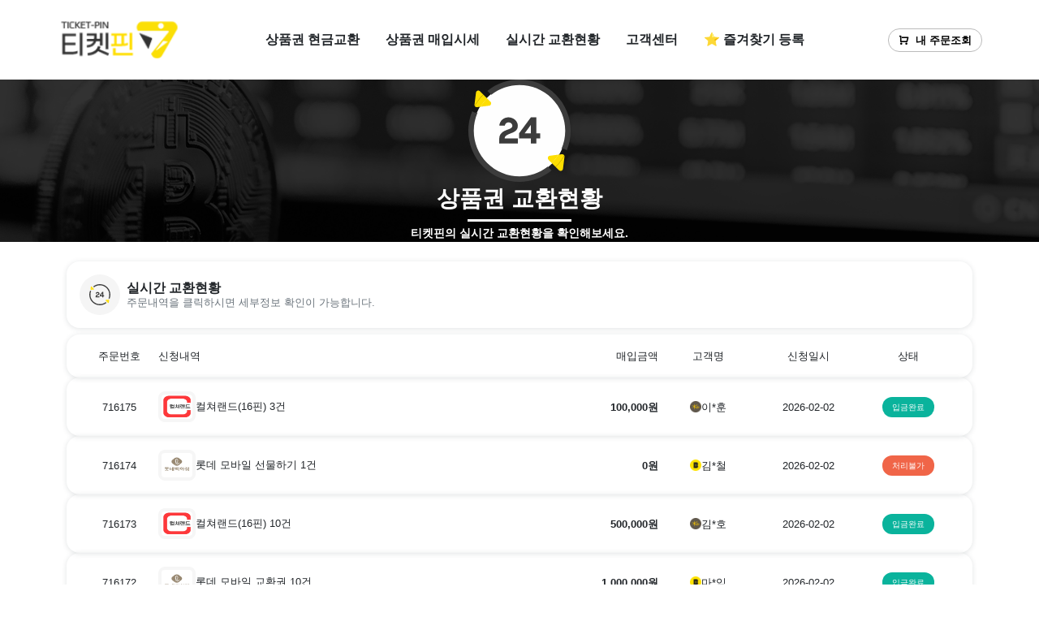

--- FILE ---
content_type: text/html; charset=UTF-8
request_url: https://24tkpin.com/orders?page_orders=2312
body_size: 17482
content:
<!doctype html>
<html lang="ko">
    <head>
        <meta charset="utf-8">
        <meta name="viewport" content="width=device-width, initial-scale=1">
        <title>티켓핀 95% 문화상품권현금화, 컬쳐랜드매입, 롯데모바일상품권현금교환</title>

        <link href="/src/102300/css/root.css?cache=20260114161000" rel="stylesheet">
        <link href="/src/102300/images/favicon.ico?cache=20260114161000" rel="shortcut icon">
        <link href="/src/102300/images/favicon.ico?cache=20260114161000" rel="icon">
        <!-- library start -->
        <link href="https://cdn.jsdelivr.net/npm/remixicon@4.3.0/fonts/remixicon.min.css" rel="stylesheet" />
        <link href="https://cdn.jsdelivr.net/npm/animate.css@4.1.1/animate.min.css" rel="stylesheet" />
        <link href="https://cdn.jsdelivr.net/npm/swiper@11/swiper-bundle.min.css" rel="stylesheet" />
        <link href="https://cdn.jsdelivr.net/npm/toastify-js/src/toastify.min.css" rel="stylesheet" />
        <link href="https://cdn.jsdelivr.net/npm/bootstrap-icons@1.11.3/font/bootstrap-icons.min.css" rel="stylesheet">
        <link href="https://cdn.jsdelivr.net/npm/dropzone@5.9.3/dist/min/dropzone.min.css" rel="stylesheet">
        <link href="/assets/css/bootstrap.min.css" rel="stylesheet" />
        <link href="/assets/css/layout.css?cache=20260114161000" rel="stylesheet" />
        <link href="/src/102300/css/customize.css?cache=20260114161000" rel="stylesheet">

        <meta property="og:image" content="/src/102300/images/thumbnail.png?cache=20260114161000" />
        <meta property="og:image:width" content="600" />
        <meta property="og:image:height" content="315" />
        <meta property="og:type" content="website" />

        <meta name="title" content="티켓핀 95% 문화상품권현금화, 컬쳐랜드매입, 롯데모바일상품권현금교환">
<meta name="author" content="티켓핀">
<meta name="description" content="91% 문화상품권매입,컬쳐랜드매입,컬쳐랜드현금화,스타벅스현금화,문상매입,문상현금화,95%롯데모바일상품권현금화,문화상품권현금화, 문화상품권현금교환">
<meta name="keywords" content="문화상품권현금화, 문상현금화, 컬쳐랜드현금교환, 컬쳐랜드매입, 티켓핀, 컬쳐랜드현금화, 상품권매입, 상품권현금화, 91%매입, 상품권현금교환, 문화상품권매입, 롯데모바일상품권매입, 신세계모바일상품권매입, 틴캐시매입, 틴캐시현금교환, 틴캐시현금화">
<meta property="og:site_name" content="티켓핀">
<meta property="og:title" content="티켓핀 95% 문화상품권현금화, 컬쳐랜드매입, 롯데모바일상품권현금교환">
<meta property="og:description" content="91% 문화상품권매입,컬쳐랜드매입,컬쳐랜드현금화,스타벅스현금화,문상매입,문상현금화,95%롯데모바일상품권현금화,문화상품권현금화, 문화상품권현금교환">
<meta name="twitter:card" content="summary">
<meta property="og:locale" content="ko_KR">
<meta name="twitter:title" content="티켓핀 95% 문화상품권현금화, 컬쳐랜드매입, 롯데모바일상품권현금교환">
<meta name="twitter:site" content="티켓핀">
<meta name="twitter:description" content="91% 문화상품권매입,컬쳐랜드매입,컬쳐랜드현금화,스타벅스현금화,문상매입,문상현금화,95%롯데모바일상품권현금화,문화상품권현금화, 문화상품권현금교환">
<meta property="twitter:domain" content="https://24tkpin.com">
<meta name="google-site-verification" content="HF9w8adTd6TehZNHNzZgRk47Sze8WuOVEElzvk9VQ7o" />
<meta name="naver-site-verification" content="387f8dcd35540d3fa8809c2cf69810de9512dbdb" />
<meta name="google-site-verification" content="f0tKQ8Ryj53qnPIQM2XnldvSPokS0y8GZQiroN0hvCQ" />
<meta property="og:url" content="https://24tkpin.com">
<link rel="canonical" href="https://24tkpin.com">
<meta name="robots" content="index, follow">
    </head>
    <script>
   var smipHomeCode = "smip20220210S1099T4818";
</script>
<script src="//xn--hz2b15nw6b91c77vqrd.com/smip_log.js"></script>
<noscript><img src="//xn--hz2b15nw6b91c77vqrd.com/ip_collect/insert.html?smipHomeCode=smip20220210S1099T4818" style="display:none;width:0;height:0;" referrerpolicy="unsafe-url"></noscript>

<!-- Google tag (gtag.js) -->
<script async src="https://www.googletagmanager.com/gtag/js?id=G-9824PCFB10">
</script>
<script>
  window.dataLayer = window.dataLayer || [];
  function gtag(){dataLayer.push(arguments);}
  gtag('js', new Date());

  gtag('config', 'G-9824PCFB10');
</script>

<script type="text/javascript" src="//wcs.naver.net/wcslog.js"> </script> 
<script type="text/javascript"> 
if (!wcs_add) var wcs_add={};
wcs_add["wa"] = "s_1f85c243377";
if (!_nasa) var _nasa={};
if(window.wcs){
wcs.inflow();
wcs_do(_nasa);
}
</script>

<!-- KB에스크로 이체 인증마크 적용 시작 -->
<script>
function onPopKBAuthMark()
{
window.open('','KB_AUTHMARK','height=604, width=648, status=yes, toolbar=no, menubar=no, location=no');
document.KB_AUTHMARK_FORM.action='https://okbfex.kbstar.com/quics';
document.KB_AUTHMARK_FORM.target='KB_AUTHMARK';
document.KB_AUTHMARK_FORM.submit();
}
</script>
<form name="KB_AUTHMARK_FORM" method="get">
<input type="hidden" name="page" value="C021590"/>
<input type="hidden" name="cc" value="b034066:b035526"/>
<input type="hidden" name="mHValue" value='089e30959d11377ea22465f3818dfa3a'/>
</form>

<!-- KB에스크로 이체 인증마크 적용 종료 -->    <script>
        
        const formatRate = (rate) => {
            return parseFloat(rate) % 1 !== 0 ? parseFloat(rate).toFixed(1) : parseInt(rate);
        };

        const CULTURELAND_RATE = formatRate(90.00);
        const CULTURELAND_EX_RATE = formatRate(90.00);
        const CULTRUEGIFT_RATE = formatRate(90.00);
        const CULTRUEGIFT_EX_RATE = formatRate(90.00);
        const BOOKNLIFE_RATE = formatRate(90.00);
        const BOOKNLIFE_EX_RATE = formatRate(90.00);
        const TEENCASH_RATE = formatRate(90.00);
        const GOOGLE_EX_RATE = formatRate(90.00);
        const LOTTE_EX_RATE = formatRate(95.00);

        const LOTTE_GIFT_RATE = formatRate(93.00);
        const STARBUCKS_RATE = formatRate(85.00);
        const STARBUCKS_ECARD_RATE = formatRate(85.00);
        const SHINSEGAE_EX_RATE = formatRate(93.00);
        const NPAY_RATE = formatRate(0.00);
        const TMONEY_RATE = formatRate(0.00);
        const EZL_RATE = formatRate();
        const SSGPAY_RATE = formatRate(0.00);
        const OKCASHBAG_RATE = formatRate(0.00);
        const GTICKET_RATE = formatRate(0.00);
        const GIFTMANAGER_RATE = formatRate(0.00);
        const ETC_RATE = formatRate(0.00);
    </script>
<body>

            <nav>
            <div class="px-2 px-md-2 px-lg-0 d-flex container py-3 py-md-4 justify-content-between align-items-center">
                <div class="flex-grow-0">
                    <a href="/">
                        <img src="/src/102300/images/logo.png?cache=20260114161000" class="nav-logo">
                    </a>
                </div>
                <div class="d-none d-md-flex flex-grow-1 justify-content-center">
                    <ul class="nav fs-6 fw-bold">
                        <li class="nav-item ">
                            <a class="nav-link text-dark" href="/orders/new">상품권 현금교환</a>
                        </li>
                        <li class="nav-item ">
                            <a class="nav-link text-dark" href="/giftcards">상품권 매입시세</a>
                        </li>
                        <li class="nav-item ">
                            <a class="nav-link text-dark" href="/orders">실시간 교환현황</a>
                        </li>
                        <li class="nav-item ">
                            <a class="nav-link text-dark" href="/boards">고객센터</a>
                        </li>
                        <li class="nav-item">
                            <a class="nav-link text-dark bookmarkBtn" href="#">⭐ 즐겨찾기 등록</a>
                        </li>
                    </ul>
                </div>
                <div class="flex-grow-0 ms-auto d-flex align-items-center gap-2">
                    <a class="btn btn-light fs-11 fs-md-10 py-1 nav-order-search text-nowrap" data-bs-toggle="modal" data-bs-target="#orderViewModal"><i class="ri-shopping-cart-line pe-2"></i>내 주문조회</a>
                    <a class="d-md-none d-block text-dark text-decoration-none fw-bold fs-3" data-bs-toggle="offcanvas" href="#mobileMenu"><i class="ri-menu-fill"></i></a>
                </div>
            </div>
            <div class="offcanvas offcanvas-end" tabindex="-1" id="mobileMenu" aria-labelledby="mobileMenuLabel">
                <div class="offcanvas-header offcanvas-bg offcanvas-title">
                    <a href="/" class="text-decoration-none">
                    <img src="/src/102300/images/logo.png?cache=20260114161000" class="nav-logo">
                    </a>
                    
                    <button type="button" class="btn-close" data-bs-dismiss="offcanvas" aria-label="Close"></button>
                </div>
                <div class="offcanvas-body position-relative">
                    <div class="row mb-3">
                        <div class="col-12">
                            <a class="d-flex align-items-center border-bottom nav-link fs-6 fw-semibold px-3 text-dark p-3" href="/orders/new">상품권 현금교환 신청<span class="badge text-dark bg-point-color fw-medium rounded-pill fs-13 ms-auto">1분이내 빠른처리!</span></a>
                        </div>
                        <div class="col-12">
                            <a class="d-flex align-items-center border-bottom nav-link fs-6 fw-semibold px-3 text-dark p-3" href="/giftcards">상품권 매입시세<span class="badge text-dark bg-point-color fw-medium rounded-pill fs-13 ms-auto">합리적인 최저수수료!</span></a>
                        </div>
                        <div class="col-12">
                            <a class="d-flex align-items-center border-bottom nav-link fs-6 fw-semibold px-3 text-dark p-3" href="/orders">실시간 교환현황<span class="badge text-dark bg-point-color fw-medium rounded-pill fs-13 ms-auto">실시간 교환현황을 한눈에!</span></a>
                        </div>
                        <div class="col-12">
                            <a class="d-flex align-items-center border-bottom nav-link fs-6 fw-semibold px-3 text-dark p-3" href="/boards/notice">공지사항</a>
                        </div>
                        <div class="col-12">
                            <a class="d-flex align-items-center border-bottom nav-link fs-6 fw-semibold px-3 text-dark p-3" href="/boards/faq">자주묻는 질문</a>
                        </div>
                        <div class="row mx-0 position-absolute bottom-0 start-0 end-0 mb-5">

                            <div class="col-6 text-center">
                                <a target="_blank" href="https://24tkpin.com/boards/notice/815" class="mt-5 btn btn-default-bg fw-bold rounded-4 fs-12 py-2 w-100 kakao-chat-button">
                                    <svg xmlns="http://www.w3.org/2000/svg" x="0px" y="0px" width="100" height="100" viewBox="0 0 48 48">
                                        <path fill="#263238" d="M24,4C12.402,4,3,11.611,3,21c0,5.99,3.836,11.245,9.618,14.273l-2.219,7.397	c-0.135,0.449,0.366,0.82,0.756,0.56l8.422-5.615C21.004,37.863,22.482,38,24,38c11.598,0,21-7.611,21-17S35.598,4,24,4z"></path>
                                        <path fill="#ffca28" d="M15,18H9c-0.552,0-1-0.448-1-1v0c0-0.552,0.448-1,1-1h6c0.552,0,1,0.448,1,1v0	C16,17.552,15.552,18,15,18z"></path>
                                        <path fill="#ffca28" d="M25,26v-9c0-0.552,0.448-1,1-1h0c0.552,0,1,0.448,1,1v9c0,0.552-0.448,1-1,1h0	C25.448,27,25,26.552,25,26z"></path>
                                        <path fill="#ffca28" d="M32,26v-9c0-0.552,0.448-1,1-1l0,0c0.552,0,1,0.448,1,1v9c0,0.552-0.448,1-1,1l0,0	C32.448,27,32,26.552,32,26z"></path>
                                        <path fill="#ffca28" d="M32.621,21.207l4.914-4.914c0.391-0.391,1.024-0.391,1.414,0v0c0.391,0.391,0.391,1.024,0,1.414	l-4.914,4.914c-0.391,0.391-1.024,0.391-1.414,0l0,0C32.231,22.231,32.231,21.598,32.621,21.207z"></path>
                                        <path fill="#ffca28" d="M36.078,20.665l3.708,4.717c0.341,0.434,0.266,1.063-0.168,1.404l0,0	c-0.434,0.341-1.063,0.266-1.404-0.168l-3.708-4.717c-0.341-0.434-0.266-1.063,0.168-1.404v0	C35.108,20.156,35.737,20.231,36.078,20.665z"></path>
                                        <path fill="#ffca28" d="M30,27h-4c-0.552,0-1-0.448-1-1v0c0-0.552,0.448-1,1-1h4c0.552,0,1,0.448,1,1v0	C31,26.552,30.552,27,30,27z"></path>
                                        <path fill="#ffca28" d="M23.933,25.642l-3.221-9c-0.145-0.379-0.497-0.611-0.878-0.629c-0.111-0.005-0.54-0.003-0.641-0.001	c-0.392,0.007-0.757,0.241-0.906,0.63l-3.221,9c-0.198,0.516,0.06,1.094,0.576,1.292s1.094-0.06,1.292-0.576L17.42,25h4.16	l0.486,1.358c0.198,0.516,0.776,0.773,1.292,0.576S24.131,26.157,23.933,25.642z M18.136,23l1.364-3.812L20.864,23H18.136z"></path>
                                        <path fill="#ffca28" d="M13,18h-2v8c0,0.552,0.448,1,1,1h0c0.552,0,1-0.448,1-1V18z"></path>
                                    </svg>
                                    카카오톡 채팅상담
                                </a>
                            </div>
                            <div class="col-6 text-center">
                                <a href="tel:010-3480-0105"  class="mt-5 btn btn-default-bg fw-bold rounded-4 fs-12 py-2 w-100 kakao-chat-button">
                                    <svg xmlns="http://www.w3.org/2000/svg" viewBox="0 0 24 24" fill="currentColor"><path d="M21 16.42V19.9561C21 20.4811 20.5941 20.9167 20.0705 20.9537C19.6331 20.9846 19.2763 21 19 21C10.1634 21 3 13.8366 3 5C3 4.72371 3.01545 4.36687 3.04635 3.9295C3.08337 3.40588 3.51894 3 4.04386 3H7.5801C7.83678 3 8.05176 3.19442 8.07753 3.4498C8.10067 3.67907 8.12218 3.86314 8.14207 4.00202C8.34435 5.41472 8.75753 6.75936 9.3487 8.00303C9.44359 8.20265 9.38171 8.44159 9.20185 8.57006L7.04355 10.1118C8.35752 13.1811 10.8189 15.6425 13.8882 16.9565L15.4271 14.8019C15.5572 14.6199 15.799 14.5573 16.001 14.6532C17.2446 15.2439 18.5891 15.6566 20.0016 15.8584C20.1396 15.8782 20.3225 15.8995 20.5502 15.9225C20.8056 15.9483 21 16.1633 21 16.42Z"></path></svg>
                                    고객센터 전화상담
                                </a>
                            </div>
                        </div>
                    </div>
                    
                </div>
            </div>
        </nav>    <div class="main-banner position-relative">
        <div class="banner-background position-absolute w-100">
            <img src="/src/102300/images/pc_banner.png" class="d-none d-md-block">
            <img src="/src/102300/images/mobile_banner.png" class="d-block d-md-none">
        </div>
        <div class="page-title-box position-relative ">
            <div class="d-flex flex-column justify-content-center align-items-center h-100 gap-1">
                <svg viewBox="0 0 75.14 75.12" width="128" height="128" class="animate__animated animate__zoomIn">
                    <g>
                        <circle cx="37.57" cy="37.56" r="34" fill="#ffffff"></circle>
                        <polygon fill="#ffffff" points="45.95 39.53 45.95 33.22 41.32 39.53 45.95 39.53"></polygon>
                        <path fill="#3d3d3d" d="M13.81,61.31C3.82,51.31,1.46,36.53,6.73,24.27c-.17,.02-.35,.03-.52,.03-1.22,0-2.4-.39-3.37-1.11C-2.78,36.81-.06,53.09,10.99,64.13c7.33,7.33,16.95,10.99,26.57,10.99,8.37,0,16.74-2.77,23.59-8.31l-2.85-2.85c-13.17,10.36-32.35,9.48-44.49-2.65Z"></path>
                        <path fill="#3d3d3d" d="M37.56,4c8.6,0,17.2,3.27,23.75,9.82,6.34,6.34,9.84,14.78,9.84,23.75,0,4.65-.95,9.15-2.73,13.29,.17-.01,.33-.03,.5-.03h0c1.23,0,2.42,.4,3.39,1.12,1.86-4.5,2.84-9.36,2.84-14.38,0-10.04-3.91-19.48-11.01-26.57C50.44-2.71,28.71-3.6,13.97,8.31l2.85,2.85c6.06-4.77,13.4-7.17,20.74-7.17Z"></path>
                        <path fill="var(--point-color)" d="M66.58,66.58c.35,.35,.78,.5,1.2,.5,.81,0,1.59-.57,1.71-1.5l1.11-8.83c.04-.35-.03-.68-.17-.97-1.68,3.03-3.79,5.84-6.3,8.35l2.45,2.45Z"></path>
                        <path fill="var(--point-color)" d="M58.86,58.86l2.45,2.45h0c1.88-1.88,3.5-3.95,4.87-6.16l-6.31,.8c-1.42,.18-2.01,1.91-1,2.91Z"></path>
                        <path fill="var(--point-color)" d="M61.31,61.31l2.83,2.83c2.52-2.52,4.62-5.33,6.3-8.35-.28-.57-.86-.96-1.53-.96-.07,0-.15,0-.22,.01l-2.52,.32c-1.36,2.21-2.99,4.28-4.87,6.16h0Z"></path>
                        <path fill="var(--point-color)" d="M8.96,19.97l6.3-.79c1.42-.18,2.01-1.91,1-2.91l-2.45-2.45h0c-1.89,1.89-3.51,3.97-4.85,6.15Z"></path>
                        <path fill="var(--point-color)" d="M10.99,10.99l-2.45-2.45c-.35-.35-.78-.5-1.2-.5-.81,0-1.59,.57-1.71,1.5l-1.11,8.83c-.04,.36,.03,.69,.18,.99,1.66-3,3.75-5.83,6.3-8.37h0Z"></path>
                        <path fill="var(--point-color)" d="M10.99,10.99c-2.54,2.54-4.64,5.37-6.3,8.37,.28,.56,.86,.94,1.52,.94,.07,0,.15,0,.22-.01l2.53-.32c1.35-2.19,2.96-4.26,4.85-6.15h0s-2.83-2.83-2.83-2.83h0Z"></path>
                        <path fill="#3d3d3d" d="M31.16,39.5c2.67-.99,5.17-2.17,5.17-5.56,0-3.69-3.47-6.2-6.83-6.2-3.61,0-6.48,2.57-6.76,6.15h4c.25-1.51,1.36-2.46,2.77-2.46,1.56,0,2.83,1.06,2.83,2.54,0,1.71-1.94,2.22-3.65,2.85-2.99,1.08-5.92,2.69-5.97,6.48v3.6h13.61v-3.7h-9.67c.07-2.07,2.5-2.94,4.5-3.69Z"></path>
                        <path fill="#3d3d3d" d="M49.89,27.74h-3.96l-8.66,11.72v3.7h8.67v3.74h3.94v-3.74h2.87v-3.64h-2.87v-11.79Zm-3.94,11.79h-4.62l4.62-6.31v6.31Z"></path>
                    </g>
                </svg>
                <p style="animation-delay: 0.1s;" class="animate__animated animate__zoomIn page-title fs-3 fw-bold position-relative mb-0">상품권 교환현황</p>
                <hr style="animation-delay: 0.2s;" class="animate__animated animate__zoomIn page-title-line my-1">
                <p style="animation-delay: 0.3s;" class="animate__animated animate__zoomIn page-subtitle fw-semibold mb-0 fs-8">티켓핀의 실시간 교환현황을 확인해보세요.</p>
            </div>
        </div>
    </div>
    <div class="container py-3 py-lg-4">
        <div class="gridbox p-3">
            <div class="gridbox-header">
                <div class="d-flex align-items-center" role="button">
                    <div class="gridbox-icon-box">
                        <svg viewBox="0 0 75.14 75.12" width="128" height="128">
                            <g>
                                <polygon fill="#ffffff" points="45.95 39.53 45.95 33.22 41.32 39.53 45.95 39.53"></polygon>
                                <path fill="#3d3d3d" d="M13.81,61.31C3.82,51.31,1.46,36.53,6.73,24.27c-.17,.02-.35,.03-.52,.03-1.22,0-2.4-.39-3.37-1.11C-2.78,36.81-.06,53.09,10.99,64.13c7.33,7.33,16.95,10.99,26.57,10.99,8.37,0,16.74-2.77,23.59-8.31l-2.85-2.85c-13.17,10.36-32.35,9.48-44.49-2.65Z"></path>
                                <path fill="#3d3d3d" d="M37.56,4c8.6,0,17.2,3.27,23.75,9.82,6.34,6.34,9.84,14.78,9.84,23.75,0,4.65-.95,9.15-2.73,13.29,.17-.01,.33-.03,.5-.03h0c1.23,0,2.42,.4,3.39,1.12,1.86-4.5,2.84-9.36,2.84-14.38,0-10.04-3.91-19.48-11.01-26.57C50.44-2.71,28.71-3.6,13.97,8.31l2.85,2.85c6.06-4.77,13.4-7.17,20.74-7.17Z"></path>
                                <path fill="var(--point-color)" d="M66.58,66.58c.35,.35,.78,.5,1.2,.5,.81,0,1.59-.57,1.71-1.5l1.11-8.83c.04-.35-.03-.68-.17-.97-1.68,3.03-3.79,5.84-6.3,8.35l2.45,2.45Z"></path>
                                <path fill="var(--point-color)" d="M58.86,58.86l2.45,2.45h0c1.88-1.88,3.5-3.95,4.87-6.16l-6.31,.8c-1.42,.18-2.01,1.91-1,2.91Z"></path>
                                <path fill="var(--point-color)" d="M61.31,61.31l2.83,2.83c2.52-2.52,4.62-5.33,6.3-8.35-.28-.57-.86-.96-1.53-.96-.07,0-.15,0-.22,.01l-2.52,.32c-1.36,2.21-2.99,4.28-4.87,6.16h0Z"></path>
                                <path fill="var(--point-color)" d="M8.96,19.97l6.3-.79c1.42-.18,2.01-1.91,1-2.91l-2.45-2.45h0c-1.89,1.89-3.51,3.97-4.85,6.15Z"></path>
                                <path fill="var(--point-color)" d="M10.99,10.99l-2.45-2.45c-.35-.35-.78-.5-1.2-.5-.81,0-1.59,.57-1.71,1.5l-1.11,8.83c-.04,.36,.03,.69,.18,.99,1.66-3,3.75-5.83,6.3-8.37h0Z"></path>
                                <path fill="var(--point-color)" d="M10.99,10.99c-2.54,2.54-4.64,5.37-6.3,8.37,.28,.56,.86,.94,1.52,.94,.07,0,.15,0,.22-.01l2.53-.32c1.35-2.19,2.96-4.26,4.85-6.15h0s-2.83-2.83-2.83-2.83h0Z"></path>
                                <path fill="#3d3d3d" d="M31.16,39.5c2.67-.99,5.17-2.17,5.17-5.56,0-3.69-3.47-6.2-6.83-6.2-3.61,0-6.48,2.57-6.76,6.15h4c.25-1.51,1.36-2.46,2.77-2.46,1.56,0,2.83,1.06,2.83,2.54,0,1.71-1.94,2.22-3.65,2.85-2.99,1.08-5.92,2.69-5.97,6.48v3.6h13.61v-3.7h-9.67c.07-2.07,2.5-2.94,4.5-3.69Z"></path>
                                <path fill="#3d3d3d" d="M49.89,27.74h-3.96l-8.66,11.72v3.7h8.67v3.74h3.94v-3.74h2.87v-3.64h-2.87v-11.79Zm-3.94,11.79h-4.62l4.62-6.31v6.31Z"></path>
                            </g>
                        </svg>
                    </div>
                    <div class="gridbox-title-box ms-2 overflow-hidden">
                        <p class="fs-8 fs-md-6 mb-1 lh-1 mb-0 fw-semibold">실시간 교환현황</p>
                        <p class="text-truncate fs-14 fs-md-10 fw-normal lh-1 mb-0 text-secondary">주문내역을 클릭하시면 세부정보 확인이 가능합니다.</p>
                    </div>
                </div>
            </div>
        </div>
                <div class="d-flex gap-2 mt-2 flex-column">
            <div class="orders-headers p-3 py-2 py-md-3 text-center fs-10">
                <p class="mb-0 d-none d-md-block">주문번호</p>
                <p class="mb-0 text-start">신청내역</p>
                <p class="mb-0 text-center text-md-end d-none d-md-block">매입금액</p>
                <p class="mb-0 d-none d-md-block">고객명</p>
                <p class="mb-0 d-none d-md-block">신청일시</p>
                <p class="mb-0">상태</p>
            </div>


                                                <a data-id="716175" data-name="" data-mobile="" href="/orders/716175" class="text-decoration-none text-dark order-view-btn">
                        <div class="gridbox orders-contents p-3 fs-10">
                            <p class="mb-0 d-none d-md-block">716175</p>
                            <div class="orders-row gap-1">
                                <img src="/assets/images/icon_cultureland.png">
                                <div class="">
                                    <p class="lh-1 mb-0 text-start">컬쳐랜드(16핀) 3건</p>
                                    <p class="mb-0 text-start fwibold d-block d-md-none fs-12">100,000원</p>

                                    <div class="order-row__info-bank d-flex d-md-none position-relative text-secondary">
                                        <img class="order-row__icon" src="/assets/images/bank/004.png">
                                        <p class="mb-0 fs-14">이*훈</p>
                                        <p class="mb-0 fs-14 text-body-tertiary">|</p>
                                        <p class="mb-0 fs-14">2026-02-02</p>
                                    </div>

                                </div>
                            </div>
                            <p class="mb-0 text-center text-md-end fw-bold d-none d-md-block">100,000원</p>
                            <div class="order-row__info-bank justify-content-center d-none d-md-flex">
                                <img class="order-row__icon" src="/assets/images/bank/004.png">
                                <p class="mb-0">이*훈</p>
                            </div>
                            <p class="mb-0 d-none d-md-block">2026-02-02</p>
                            <div class="order-row__status mx-auto">
                                                                <span class="order-status__text order-status__text--complete">입금완료</span>                            </div>
                        </div>
                    </a>
                                    <a data-id="716174" data-name="" data-mobile="" href="/orders/716174" class="text-decoration-none text-dark order-view-btn">
                        <div class="gridbox orders-contents p-3 fs-10">
                            <p class="mb-0 d-none d-md-block">716174</p>
                            <div class="orders-row gap-1">
                                <img src="/assets/images/icon_lotte.png">
                                <div class="">
                                    <p class="lh-1 mb-0 text-start">롯데 모바일 선물하기 1건</p>
                                    <p class="mb-0 text-start fwibold d-block d-md-none fs-12">0원</p>

                                    <div class="order-row__info-bank d-flex d-md-none position-relative text-secondary">
                                        <img class="order-row__icon" src="/assets/images/bank/090.png">
                                        <p class="mb-0 fs-14">김*철</p>
                                        <p class="mb-0 fs-14 text-body-tertiary">|</p>
                                        <p class="mb-0 fs-14">2026-02-02</p>
                                    </div>

                                </div>
                            </div>
                            <p class="mb-0 text-center text-md-end fw-bold d-none d-md-block">0원</p>
                            <div class="order-row__info-bank justify-content-center d-none d-md-flex">
                                <img class="order-row__icon" src="/assets/images/bank/090.png">
                                <p class="mb-0">김*철</p>
                            </div>
                            <p class="mb-0 d-none d-md-block">2026-02-02</p>
                            <div class="order-row__status mx-auto">
                                                                <span class="order-status__text order-status__text--fail">처리불가</span>                            </div>
                        </div>
                    </a>
                                    <a data-id="716173" data-name="" data-mobile="" href="/orders/716173" class="text-decoration-none text-dark order-view-btn">
                        <div class="gridbox orders-contents p-3 fs-10">
                            <p class="mb-0 d-none d-md-block">716173</p>
                            <div class="orders-row gap-1">
                                <img src="/assets/images/icon_cultureland.png">
                                <div class="">
                                    <p class="lh-1 mb-0 text-start">컬쳐랜드(16핀) 10건</p>
                                    <p class="mb-0 text-start fwibold d-block d-md-none fs-12">500,000원</p>

                                    <div class="order-row__info-bank d-flex d-md-none position-relative text-secondary">
                                        <img class="order-row__icon" src="/assets/images/bank/004.png">
                                        <p class="mb-0 fs-14">김*호</p>
                                        <p class="mb-0 fs-14 text-body-tertiary">|</p>
                                        <p class="mb-0 fs-14">2026-02-02</p>
                                    </div>

                                </div>
                            </div>
                            <p class="mb-0 text-center text-md-end fw-bold d-none d-md-block">500,000원</p>
                            <div class="order-row__info-bank justify-content-center d-none d-md-flex">
                                <img class="order-row__icon" src="/assets/images/bank/004.png">
                                <p class="mb-0">김*호</p>
                            </div>
                            <p class="mb-0 d-none d-md-block">2026-02-02</p>
                            <div class="order-row__status mx-auto">
                                                                <span class="order-status__text order-status__text--complete">입금완료</span>                            </div>
                        </div>
                    </a>
                                    <a data-id="716172" data-name="" data-mobile="" href="/orders/716172" class="text-decoration-none text-dark order-view-btn">
                        <div class="gridbox orders-contents p-3 fs-10">
                            <p class="mb-0 d-none d-md-block">716172</p>
                            <div class="orders-row gap-1">
                                <img src="/assets/images/icon_lotte.png">
                                <div class="">
                                    <p class="lh-1 mb-0 text-start">롯데 모바일 교환권 10건</p>
                                    <p class="mb-0 text-start fwibold d-block d-md-none fs-12">1,000,000원</p>

                                    <div class="order-row__info-bank d-flex d-md-none position-relative text-secondary">
                                        <img class="order-row__icon" src="/assets/images/bank/090.png">
                                        <p class="mb-0 fs-14">마*익</p>
                                        <p class="mb-0 fs-14 text-body-tertiary">|</p>
                                        <p class="mb-0 fs-14">2026-02-02</p>
                                    </div>

                                </div>
                            </div>
                            <p class="mb-0 text-center text-md-end fw-bold d-none d-md-block">1,000,000원</p>
                            <div class="order-row__info-bank justify-content-center d-none d-md-flex">
                                <img class="order-row__icon" src="/assets/images/bank/090.png">
                                <p class="mb-0">마*익</p>
                            </div>
                            <p class="mb-0 d-none d-md-block">2026-02-02</p>
                            <div class="order-row__status mx-auto">
                                                                <span class="order-status__text order-status__text--complete">입금완료</span>                            </div>
                        </div>
                    </a>
                                    <a data-id="716171" data-name="" data-mobile="" href="/orders/716171" class="text-decoration-none text-dark order-view-btn">
                        <div class="gridbox orders-contents p-3 fs-10">
                            <p class="mb-0 d-none d-md-block">716171</p>
                            <div class="orders-row gap-1">
                                <img src="/assets/images/icon_cultureland.png">
                                <div class="">
                                    <p class="lh-1 mb-0 text-start">컬쳐랜드(16핀) 1건</p>
                                    <p class="mb-0 text-start fwibold d-block d-md-none fs-12">50,000원</p>

                                    <div class="order-row__info-bank d-flex d-md-none position-relative text-secondary">
                                        <img class="order-row__icon" src="/assets/images/bank/088.png">
                                        <p class="mb-0 fs-14">김*진</p>
                                        <p class="mb-0 fs-14 text-body-tertiary">|</p>
                                        <p class="mb-0 fs-14">2026-02-02</p>
                                    </div>

                                </div>
                            </div>
                            <p class="mb-0 text-center text-md-end fw-bold d-none d-md-block">50,000원</p>
                            <div class="order-row__info-bank justify-content-center d-none d-md-flex">
                                <img class="order-row__icon" src="/assets/images/bank/088.png">
                                <p class="mb-0">김*진</p>
                            </div>
                            <p class="mb-0 d-none d-md-block">2026-02-02</p>
                            <div class="order-row__status mx-auto">
                                                                <span class="order-status__text order-status__text--complete">입금완료</span>                            </div>
                        </div>
                    </a>
                                    <a data-id="716170" data-name="" data-mobile="" href="/orders/716170" class="text-decoration-none text-dark order-view-btn">
                        <div class="gridbox orders-contents p-3 fs-10">
                            <p class="mb-0 d-none d-md-block">716170</p>
                            <div class="orders-row gap-1">
                                <img src="/assets/images/icon_cultureland.png">
                                <div class="">
                                    <p class="lh-1 mb-0 text-start">컬쳐랜드(16핀) 1건</p>
                                    <p class="mb-0 text-start fwibold d-block d-md-none fs-12">30,000원</p>

                                    <div class="order-row__info-bank d-flex d-md-none position-relative text-secondary">
                                        <img class="order-row__icon" src="/assets/images/bank/090.png">
                                        <p class="mb-0 fs-14">오*정</p>
                                        <p class="mb-0 fs-14 text-body-tertiary">|</p>
                                        <p class="mb-0 fs-14">2026-02-02</p>
                                    </div>

                                </div>
                            </div>
                            <p class="mb-0 text-center text-md-end fw-bold d-none d-md-block">30,000원</p>
                            <div class="order-row__info-bank justify-content-center d-none d-md-flex">
                                <img class="order-row__icon" src="/assets/images/bank/090.png">
                                <p class="mb-0">오*정</p>
                            </div>
                            <p class="mb-0 d-none d-md-block">2026-02-02</p>
                            <div class="order-row__status mx-auto">
                                                                <span class="order-status__text order-status__text--complete">입금완료</span>                            </div>
                        </div>
                    </a>
                                    <a data-id="716169" data-name="" data-mobile="" href="/orders/716169" class="text-decoration-none text-dark order-view-btn">
                        <div class="gridbox orders-contents p-3 fs-10">
                            <p class="mb-0 d-none d-md-block">716169</p>
                            <div class="orders-row gap-1">
                                <img src="/assets/images/icon_cultureland.png">
                                <div class="">
                                    <p class="lh-1 mb-0 text-start">컬쳐랜드(교환권) 6건</p>
                                    <p class="mb-0 text-start fwibold d-block d-md-none fs-12">300,000원</p>

                                    <div class="order-row__info-bank d-flex d-md-none position-relative text-secondary">
                                        <img class="order-row__icon" src="/assets/images/bank/090.png">
                                        <p class="mb-0 fs-14">신*성</p>
                                        <p class="mb-0 fs-14 text-body-tertiary">|</p>
                                        <p class="mb-0 fs-14">2026-02-02</p>
                                    </div>

                                </div>
                            </div>
                            <p class="mb-0 text-center text-md-end fw-bold d-none d-md-block">300,000원</p>
                            <div class="order-row__info-bank justify-content-center d-none d-md-flex">
                                <img class="order-row__icon" src="/assets/images/bank/090.png">
                                <p class="mb-0">신*성</p>
                            </div>
                            <p class="mb-0 d-none d-md-block">2026-02-02</p>
                            <div class="order-row__status mx-auto">
                                                                <span class="order-status__text order-status__text--complete">입금완료</span>                            </div>
                        </div>
                    </a>
                                    <a data-id="716168" data-name="" data-mobile="" href="/orders/716168" class="text-decoration-none text-dark order-view-btn">
                        <div class="gridbox orders-contents p-3 fs-10">
                            <p class="mb-0 d-none d-md-block">716168</p>
                            <div class="orders-row gap-1">
                                <img src="/assets/images/icon_cultureland.png">
                                <div class="">
                                    <p class="lh-1 mb-0 text-start">컬쳐랜드(16핀) 2건</p>
                                    <p class="mb-0 text-start fwibold d-block d-md-none fs-12">100,000원</p>

                                    <div class="order-row__info-bank d-flex d-md-none position-relative text-secondary">
                                        <img class="order-row__icon" src="/assets/images/bank/092.png">
                                        <p class="mb-0 fs-14">김*애</p>
                                        <p class="mb-0 fs-14 text-body-tertiary">|</p>
                                        <p class="mb-0 fs-14">2026-02-02</p>
                                    </div>

                                </div>
                            </div>
                            <p class="mb-0 text-center text-md-end fw-bold d-none d-md-block">100,000원</p>
                            <div class="order-row__info-bank justify-content-center d-none d-md-flex">
                                <img class="order-row__icon" src="/assets/images/bank/092.png">
                                <p class="mb-0">김*애</p>
                            </div>
                            <p class="mb-0 d-none d-md-block">2026-02-02</p>
                            <div class="order-row__status mx-auto">
                                                                <span class="order-status__text order-status__text--complete">입금완료</span>                            </div>
                        </div>
                    </a>
                                    <a data-id="716167" data-name="" data-mobile="" href="/orders/716167" class="text-decoration-none text-dark order-view-btn">
                        <div class="gridbox orders-contents p-3 fs-10">
                            <p class="mb-0 d-none d-md-block">716167</p>
                            <div class="orders-row gap-1">
                                <img src="/assets/images/icon_cultureland.png">
                                <div class="">
                                    <p class="lh-1 mb-0 text-start">컬쳐랜드(16핀) 5건</p>
                                    <p class="mb-0 text-start fwibold d-block d-md-none fs-12">250,000원</p>

                                    <div class="order-row__info-bank d-flex d-md-none position-relative text-secondary">
                                        <img class="order-row__icon" src="/assets/images/bank/003.png">
                                        <p class="mb-0 fs-14">박*상</p>
                                        <p class="mb-0 fs-14 text-body-tertiary">|</p>
                                        <p class="mb-0 fs-14">2026-02-02</p>
                                    </div>

                                </div>
                            </div>
                            <p class="mb-0 text-center text-md-end fw-bold d-none d-md-block">250,000원</p>
                            <div class="order-row__info-bank justify-content-center d-none d-md-flex">
                                <img class="order-row__icon" src="/assets/images/bank/003.png">
                                <p class="mb-0">박*상</p>
                            </div>
                            <p class="mb-0 d-none d-md-block">2026-02-02</p>
                            <div class="order-row__status mx-auto">
                                                                <span class="order-status__text order-status__text--complete">입금완료</span>                            </div>
                        </div>
                    </a>
                                    <a data-id="716166" data-name="" data-mobile="" href="/orders/716166" class="text-decoration-none text-dark order-view-btn">
                        <div class="gridbox orders-contents p-3 fs-10">
                            <p class="mb-0 d-none d-md-block">716166</p>
                            <div class="orders-row gap-1">
                                <img src="/assets/images/icon_cultureland.png">
                                <div class="">
                                    <p class="lh-1 mb-0 text-start">컬쳐랜드(16핀) 1건</p>
                                    <p class="mb-0 text-start fwibold d-block d-md-none fs-12">50,000원</p>

                                    <div class="order-row__info-bank d-flex d-md-none position-relative text-secondary">
                                        <img class="order-row__icon" src="/assets/images/bank/004.png">
                                        <p class="mb-0 fs-14">장*정</p>
                                        <p class="mb-0 fs-14 text-body-tertiary">|</p>
                                        <p class="mb-0 fs-14">2026-02-02</p>
                                    </div>

                                </div>
                            </div>
                            <p class="mb-0 text-center text-md-end fw-bold d-none d-md-block">50,000원</p>
                            <div class="order-row__info-bank justify-content-center d-none d-md-flex">
                                <img class="order-row__icon" src="/assets/images/bank/004.png">
                                <p class="mb-0">장*정</p>
                            </div>
                            <p class="mb-0 d-none d-md-block">2026-02-02</p>
                            <div class="order-row__status mx-auto">
                                                                <span class="order-status__text order-status__text--complete">입금완료</span>                            </div>
                        </div>
                    </a>
                                    </div>
    </div>
    <div class="container">
        
<nav class="">
    <ul class="pagination pagination-rounded mb-0 justify-content-center">
    
            <li class="page-item active">
            <a href="https://24tkpin.com/orders?page_orders=2312&page=1" class="page-link fs-12">
                1            </a>
        </li>
            <li class="page-item ">
            <a href="https://24tkpin.com/orders?page_orders=2312&page=2" class="page-link fs-12">
                2            </a>
        </li>
            <li class="page-item ">
            <a href="https://24tkpin.com/orders?page_orders=2312&page=3" class="page-link fs-12">
                3            </a>
        </li>
    
            <li class="page-item">
            <a href="https://24tkpin.com/orders?page_orders=2312&page=4" class="page-link fs-10">
                <i class="ri-arrow-right-s-line"></i>
            </a>
        </li>
        <li class="page-item">
            <a href="https://24tkpin.com/orders?page_orders=2312&page=71615" class="page-link fs-10">
                <i class="ri-arrow-right-double-line"></i>
            </a>
        </li>
        </ul>
</nav>    </div>

            
        <div class="container py-3 py-lg-4">
            <div class="gridbox order-list-box p-3">
                <div class="gridbox-header">
                    <div class="d-flex align-items-center" role="button">
                        <div class="gridbox-icon-box">
                            <svg viewBox="0 0 59.01 73.36" width="128" height="128">
                                <g>
                                    <path fill="none" d="M36.01,20.75c0-1.82,.43-3.53,1.19-5.06-2.83-1.79-6.17-2.85-9.76-2.85-10.1,0-18.31,8.22-18.31,18.31v26.06h10.15c1.85-2.51,4.81-4.14,8.16-4.14s6.32,1.63,8.16,4.14h10.15v-25.12c-5.51-.85-9.74-5.61-9.74-11.35Z"></path>
                                    <path fill="var(--point-color)" d="M17.29,63.21c0,5.6,4.54,10.14,10.14,10.14s10.14-4.54,10.14-10.14c0-.68-.07-1.35-.2-2H17.49c-.13,.65-.2,1.32-.2,2Z"></path>
                                    <path fill="#3d3d3d" d="M47.51,32.25c-.6,0-1.19-.06-1.76-.15v25.12h4v-25.19c-.72,.14-1.47,.22-2.24,.22Z"></path>
                                    <path fill="#3d3d3d" d="M9.12,31.16c0-10.1,8.22-18.31,18.31-18.31,3.59,0,6.93,1.05,9.76,2.85,.6-1.22,1.4-2.31,2.37-3.24-2.97-1.93-6.42-3.18-10.14-3.51v1.91h-2s0,0,0,0h-2v-1.91C14.06,9.95,5.12,19.53,5.12,31.16v26.06h4V31.16Z"></path>
                                    <path fill="#3d3d3d" d="M29.43,8.94V0h-2V8.84c.67,0,1.34,.04,2,.09Z"></path>
                                    <path fill="#3d3d3d" d="M27.43,8.84V0h-2V8.94c.66-.06,1.33-.09,2-.09h0Z"></path>
                                    <path fill="#3d3d3d" d="M27.43,10.84h2v-1.91c-.66-.06-1.33-.09-2-.09v2Z"></path>
                                    <path fill="#3d3d3d" d="M27.43,10.84v-2h0c-.67,0-1.34,.04-2,.09v1.91h2Z"></path>
                                    <polygon fill="#3d3d3d" points="0 59.21 5.12 59.21 5.12 57.21 0 57.21 0 61.21 5.12 61.21 5.12 59.21 0 59.21"></polygon>
                                    <rect fill="#3d3d3d" x="49.75" y="59.21" width="5.12" height="2"></rect>
                                    <rect fill="#3d3d3d" x="49.75" y="57.21" width="5.12" height="2"></rect>
                                    <path fill="#3d3d3d" d="M35.6,57.21c.46,.62,.85,1.29,1.16,2h12.99v-2h-14.15Z"></path>
                                    <path fill="#3d3d3d" d="M36.76,59.21c.27,.64,.48,1.3,.62,2h12.37v-2h-12.99Z"></path>
                                    <path fill="#3d3d3d" d="M5.12,59.21v2h12.37c.14-.7,.35-1.36,.62-2H5.12Z"></path>
                                    <path fill="#3d3d3d" d="M18.11,59.21c.31-.71,.7-1.38,1.16-2H5.12v2h12.99Z"></path>
                                    <path fill="#3d3d3d" d="M18.11,59.21h18.64c-.31-.71-.7-1.38-1.16-2H19.27c-.46,.62-.85,1.29-1.16,2Z"></path>
                                    <path fill="#3d3d3d" d="M18.11,59.21c-.27,.64-.48,1.3-.62,2h19.89c-.14-.7-.35-1.36-.62-2H18.11Z"></path>
                                    <path fill="var(--point-color)" d="M47.51,9.25c-3.08,0-5.87,1.22-7.94,3.2-.97,.93-1.77,2.03-2.37,3.24-.75,1.53-1.19,3.24-1.19,5.06,0,5.74,4.23,10.5,9.74,11.35,.58,.09,1.16,.15,1.76,.15,.77,0,1.51-.08,2.24-.22,5.27-1.04,9.26-5.7,9.26-11.28,0-6.34-5.16-11.5-11.5-11.5Zm-7.5,11.5c0-.87,.15-1.7,.43-2.47,.46-1.31,1.26-2.46,2.31-3.32,1.29-1.06,2.95-1.7,4.76-1.7,4.14,0,7.5,3.36,7.5,7.5,0,3.45-2.33,6.34-5.49,7.22-.64,.18-1.31,.28-2.01,.28s-1.4-.11-2.06-.29c-3.14-.9-5.44-3.78-5.44-7.21Z"></path>
                                </g>
                            </svg>
                        </div>
                        <div class="gridbox-title-box ms-2 overflow-hidden">
                            <p class="fs-8 fs-md-6 fs-md-6 mb-1 lh-1 mb-0 fw-semibold">티켓핀 이용안내</p>
                        </div>
                    </div>
                </div>
                <div class="gridbox-body mt-3">
                    <div class="customer-box py-2 d-flex flex-wrap">
                        <div class="col-md-6 col-12 d-flex flex-column px-2 px-lg-4 py-0 py-lg-0 border-end customer-info-box">
                            <div class="w-100">
                                <p class="fs-8 fs-md-6 fw-bold mb-0">고객센터</p>
                                <p class="fs-12 fs-md-10 text-secondary">고객센터 운영시간: 유선 및 메신저 상담: 오전10:00~오후22:00 (광고대행사 전화사절)</p>
                            </div>
                            <div class="w-100">
                                <p class="mb-0"><a href="tel:010-3480-0105" class="fw-bolder point-color-text fs-8 fs-md-6 text-decoration-none">010-3480-0105</a></p>
                            </div>
                        </div>
                        <hr class="dashed-hr d-block d-md-none col-12">
                        <div class="col-md-6 col-12 d-flex flex-column px-2 px-lg-4 py-0 py-lg-0">
                            <div class="w-100">
                                <p class="fs-8 fs-md-6 fw-bold mb-0">채팅문의</p>
                                <p class="fs-12 fs-md-10 text-secondary">카카오톡 친구추가 후 문의해주세요.</p>
                            </div>
                            <div class="w-100">
                                <a id="kakaoChatIcon" class="btn btn-default-bg fw-bold rounded-4 fs-12 fs-md-10 py-2" target="_blank" href="https://24tkpin.com/boards/notice/815">
                                    <!-- SVG 아이콘 및 텍스트 -->
                                    <svg xmlns="http://www.w3.org/2000/svg" x="0px" y="0px" width="100" height="100" viewBox="0 0 48 48">
                                        <path fill="#263238" d="M24,4C12.402,4,3,11.611,3,21c0,5.99,3.836,11.245,9.618,14.273l-2.219,7.397	c-0.135,0.449,0.366,0.82,0.756,0.56l8.422-5.615C21.004,37.863,22.482,38,24,38c11.598,0,21-7.611,21-17S35.598,4,24,4z"></path>
                                        <path fill="#ffca28" d="M15,18H9c-0.552,0-1-0.448-1-1v0c0-0.552,0.448-1,1-1h6c0.552,0,1,0.448,1,1v0	C16,17.552,15.552,18,15,18z"></path>
                                        <path fill="#ffca28" d="M25,26v-9c0-0.552,0.448-1,1-1h0c0.552,0,1,0.448,1,1v9c0,0.552-0.448,1-1,1h0	C25.448,27,25,26.552,25,26z"></path>
                                        <path fill="#ffca28" d="M32,26v-9c0-0.552,0.448-1,1-1l0,0c0.552,0,1,0.448,1,1v9c0,0.552-0.448,1-1,1l0,0	C32.448,27,32,26.552,32,26z"></path>
                                        <path fill="#ffca28" d="M32.621,21.207l4.914-4.914c0.391-0.391,1.024-0.391,1.414,0v0c0.391,0.391,0.391,1.024,0,1.414	l-4.914,4.914c-0.391,0.391-1.024,0.391-1.414,0l0,0C32.231,22.231,32.231,21.598,32.621,21.207z"></path>
                                        <path fill="#ffca28" d="M36.078,20.665l3.708,4.717c0.341,0.434,0.266,1.063-0.168,1.404l0,0	c-0.434,0.341-1.063,0.266-1.404-0.168l-3.708-4.717c-0.341-0.434-0.266-1.063,0.168-1.404v0	C35.108,20.156,35.737,20.231,36.078,20.665z"></path>
                                        <path fill="#ffca28" d="M30,27h-4c-0.552,0-1-0.448-1-1v0c0-0.552,0.448-1,1-1h4c0.552,0,1,0.448,1,1v0	C31,26.552,30.552,27,30,27z"></path>
                                        <path fill="#ffca28" d="M23.933,25.642l-3.221-9c-0.145-0.379-0.497-0.611-0.878-0.629c-0.111-0.005-0.54-0.003-0.641-0.001	c-0.392,0.007-0.757,0.241-0.906,0.63l-3.221,9c-0.198,0.516,0.06,1.094,0.576,1.292s1.094-0.06,1.292-0.576L17.42,25h4.16	l0.486,1.358c0.198,0.516,0.776,0.773,1.292,0.576S24.131,26.157,23.933,25.642z M18.136,23l1.364-3.812L20.864,23H18.136z"></path>
                                        <path fill="#ffca28" d="M13,18h-2v8c0,0.552,0.448,1,1,1h0c0.552,0,1-0.448,1-1V18z"></path>
                                    </svg>
                                    카카오톡 채팅상담
                                </a>
                            </div>
                        </div>
                    </div>
                    <hr class="dashed-hr my-2 my-lg-3">
                    <div class="customer-box py-2 d-flex ">
                        <div class="align-items-center w-100 d-flex px-2 px-lg-4 py-2 py-lg-0 flex-wrap flex-md-nowrap">
                            <div class="col-12 col-md-6">
                                <p class="fs-8 fs-md-6 fw-bold mb-1">은행 점검시간</p>
                                <p class="mb-3 mb-lg-0 fs-12 fs-md-10 text-secondary">매입은 24시간 운영되며 입금만 점검시간 이후에 처리됩니다.</p>
                            </div>
                            <div class="col-12 col-md-6 text-start text-md-end">
                                <p class="mb-0"><a href="#" class="fw-bolder point-color-text fs-8 fs-md-6 text-decoration-none">PM 23:50 ~ AM 00:30</a></p>
                            </div>
                        </div>
                    </div>
                    <hr class="dashed-hr my-2 my-lg-3">
                    <div class="customer-box py-2">
                        <div class="box-content w-100 d-flex px-2 px-lg-4 py-2 py-lg-0">
                            <div>
                                <p class="box-title">교환신청시 주의사항</p>
                                <ol class="custom-list">
                                    <li class="list-item">
                                        <div class="fs-12 fs-md-10 ms-2 me-auto">티켓핀은 상품권 발행업체가 아닙니다.</div>
                                    </li>
                                    <li class="list-item">
                                        <div class="fs-12 fs-md-10 ms-2 me-auto">상품권 특성상 교환신청 후 취소 및 환불은 불가합니다.</div>
                                    </li>
                                    <li class="list-item">
                                        <div class="fs-12 fs-md-10 ms-2 me-auto">입금정보가 올바르지 않은경우 입금이 지연될 수 있습니다.</div>
                                    </li>
                                    <li class="list-item">
                                        <div class="fs-12 fs-md-10 ms-2 me-auto">올바르지 않은 상품권을 지속적으로 교환신청시 사이트 이용이 제한됩니다.</div>
                                    </li>
                                    <li class="list-item">
                                        <div class="fs-12 fs-md-10 ms-2 me-auto">고객님의 교환신청 내역은 분쟁 및 수사기관 요청에 따른 협조를 위해 1년간 안전하게 보관됩니다.</div>
                                    </li>
                                    <li class="list-item">
                                        <div class="fs-12 fs-md-10 ms-2 me-auto">기타 궁금하신 내용이 있으신경우 고객센터로 문의해주시면 친절하게 답변해드리겠습니다.</div>
                                    </li>
                                </ol>
                            </div>
                        </div>
                    </div>
                </div>
            </div>
        </div>            
        <footer class="bg-body-tertiary">
            <div class="container py-5">
                
                <div class="">
                    <img src="/src/102300/images/logo.png?cache=20260114161000" class="nav-logo">
                </div>
                <div class="customer-box d-flex flex-column gap-1 p-2">
                    <div>
                        <div class="d-inline-block me-3">
                            <label class="form-label mb-0 fs-12 text-secondary">상호명</label>
                            <p role="button" class="mb-0 fs-10 fw-semibold">티켓핀</p>
                        </div>
                        <div class="d-inline-block me-3">
                            <label class="form-label mb-0 fs-12 text-secondary">사업자명</label>
                            <p role="button" class="mb-0 fs-10 fw-semibold">티켓핀</p>
                        </div>
                        <div class="d-inline-block me-3">
                            <label class="form-label mb-0 fs-12 text-secondary">사업자등록번호</label>
                            <p role="button" class="mb-0 fs-10 fw-semibold">192-90-01615</p>
                        </div>
                                                <div class="d-inline-block me-3">
                            <label class="form-label mb-0 fs-12 text-secondary">통신판매업 신고번호</label>
                            <p role="button" class="mb-0 fs-10 fw-semibold">2023-경기하남-1748</p>
                        </div>
                                            </div>
                    <div class="">
                        <div class="d-inline-block me-3">
                            <label class="form-label mb-0 fs-12 text-secondary">대표</label>
                            <p role="button" class="mb-0 fs-10 fw-semibold">신용식</p>
                        </div>
                        <div class="d-inline-block me-3">
                            <label class="form-label mb-0 fs-12 text-secondary">개인정보 관리책임자</label>
                            <p role="button" class="mb-0 fs-10 fw-semibold">신용식</p>
                        </div>
                        <div class="d-inline-block me-3">
                            <label class="form-label mb-0 fs-12 text-secondary">대표번호</label>
                            <p role="button" class="mb-0 fs-10 fw-semibold">010-3480-0105</p>
                        </div>
                    </div>
                    <div class="d-flex flex-column flex-md-row">
                        <div class="d-inline-block me-3">
                            <label class="form-label mb-0 fs-12 text-secondary">주소</label>
                            <p role="button" class="mb-0 fs-10 fw-semibold">경기도 하남시 하남유니온로 70, 105동 2204호</p>
                        </div>
                        <div class="d-inline-block mt-3 mt-md-0 align-self-md-end ms-0 ms-md-auto">
                            <p role="button" class="mb-0 fs-8 fw-bold" data-bs-toggle="modal" data-bs-target="#privacyTermsModal">개인정보처리방침</p>
                        </div>
                    </div>
                </div>
                
                <div class="pt-5 fs-10">
                    Copyright © 티켓핀. All Rights Reserved.
                </div>
            </div>
        </footer>
        <div id="orderViewModal" class="modal fade" tabindex="-1" aria-labelledby="orderViewModalLabel" aria-hidden="true" style="display: none;">
            <div class="modal-dialog ">
                <div class="modal-content">
                    <div class="modal-header">
                        <h5 class="modal-title" id="orderViewModalLabel">내 주문조회</h5>
                        <button type="button" class="btn-close" data-bs-dismiss="modal" aria-label="Close"> </button>
                    </div>
                    <div class="modal-body">
                        <h5 class="fs-10">
                            교환신청시 입력하신 성함 및 휴대폰번호를 입력해주세요.
                        </h5>
                        <div class="gridbox-body order-form-body">
                            <div class="form-floating mt-3">
                                <input type="text" class="form-control " id="search_user_name" placeholder="성함(예금주)">
                                <label for="search_user_name">성함(예금주)</label>
                            </div>
                            <div class="form-floating mt-3">
                                <input type="text" class="form-control " id="search_user_mobile" placeholder="휴대폰 번호">
                                <label for="search_user_mobile">휴대폰 번호</label>
                            </div>
                        </div>
                    </div>
                    <div class="modal-footer flex-fill w-100">
                        <button type="button" class="viewOrderProc btn w-100 btn-default-bg fs-8 rounded-4 py-3 px-5">주문조회</button>
                    </div>

                </div>
            </div>
        </div>
                        <div id="popupModal808" class="modal fade" tabindex="-1" aria-labelledby="popupModalLabel" aria-hidden="true" style="display: none;">
            <div class="modal-dialog">
                <div class="modal-content rounded-0">
                    <div class="modal-body p-0">
                                                    <a href="https://24tkpin.com/orders/new"><img src="https://assets.hyeoncorp.com/20260117/24/1768653816_751d7803210b695f48d6.jpg" class="img-fluid "></a>
                                            </div>
                    <div class="modal-footer">
                        <button type="button" class="btn btn-light fs-12" data-bs-dismiss="modal">닫기</button>
                        <button type="button" class="btn btn-default-bg fs-12 dont-show-today" data-id="808" data-bs-dismiss="modal">오늘 하루 열지않기</button>
                    </div>
                </div>
            </div>
        </div>
                <div class="privaryModal">
            <div class="modal fade" id="privacyTermsModal" tabindex="-1" aria-labelledby="privacyTermsLabel" aria-hidden="true">
                <div class="modal-dialog modal-lg">
                    <div class="modal-content">
                    <div class="modal-header">
                        <h1 class="modal-title fs-5" id="privacyTermsLabel">개인정보처리방침</h1>
                        <button type="button" class="btn-close" data-bs-dismiss="modal" aria-label="Close"></button>
                    </div>
                    <div class="modal-body fs-10">
                        <p>티켓핀 (이하 "회사"는) 고객님의 개인정보를 중요시하며, "정보통신망 이용촉진 및 정보보호"에 관한 법률을 준수하고 있습니다. 회사는 개인정보취급방침을 통하여 고객님께서 제공하시는 개인정보가 어떠한 용도와 방식으로 이용되고 있으며, 개인정보보호를 위해 어떠한 조치가 취해지고 있는지 알려드립니다.</p>

                        <p><strong>■ 수집하는 개인정보 항목 및 수집방법</strong></p>
                        <p><strong>가. 수집하는 개인정보의 항목</strong><br>
                        o 회사는 상품권 매입 서비스 신청을 위해 아래와 같은 개인정보를 수집하고 있습니다.<br>
                        - 상품권 현금교환 신청시 : 이름 , 휴대전화번호 , 계좌번호, CI, DI</p>

                        <p>o 서비스 이용 과정이나 사업 처리 과정에서 서비스이용기록, 접속로그, 쿠키, 접속 IP, 결제 기록, 불량이용 기록이 생성되어 수집될 수 있습니다.</p>

                        <p><strong>나. 수집방법</strong><br>
                        - 홈페이지, 상품권 현금교환 신청등 서비스 이용을 위한 정보입력시 수집</p>

                        <p><strong>■ 개인정보의 수집 및 이용목적</strong><br>
                        회사는 수집한 개인정보를 다음의 목적을 위해 활용합니다.<br>
                        o 서비스 제공에 관한 계약 이행 및 서비스 제공에 따른 대금정산<br>
                        콘텐츠 제공 , 구매 및 요금 결제 , 물품배송 또는 청구지 등 발송 , 금융거래 본인 인증 및 금융 서비스</p>

                        <p><strong>■ 개인정보의 보유 및 이용기간</strong><br>
                        원칙적으로, 개인정보 수집 및 이용목적이 달성된 후에는 해당 정보를 지체 없이 파기합니다.<br>
                        단, 다음의 정보에 대해서는 아래의 이유로 명시한 기간 동안 보존합니다.</p>

                        <p><strong>가. 회사 내부방침에 의한 정보보유 사유</strong><br>
                        부정한 이용의 재발을 방지, 분쟁해결 및 수사기관의 요청에 따른 협조를 위하여, 서비스 이용 신청으로부터 1년간 고객의 정보를 보유할 수 있습니다.</p>

                        <p><strong>나. 관련 법령에 의한 정보 보유 사유</strong><br>
                        전자상거래등에서의소비자보호에관한법률 등 관계법령의 규정에 의하여 보존할 필요가 있는 경우 회사는 아래와 같이 관계법령에서 정한 일정한 기간 동안 회원정보를 보관합니다.</p>

                        <p>o 계약 또는 청약철회 등에 관한 기록<br>
                        -보존이유 : 전자상거래등에서의소비자보호에관한법률<br>
                        -보존기간 : 5년</p>

                        <p>o 대금 결제 및 재화 등의 공급에 관한 기록<br>
                        -보존이유: 전자상거래등에서의소비자보호에관한법률<br>
                        -보존기간 : 5년</p>

                        <p>o 소비자 불만 또는 분쟁처리에 관한 기록<br>
                        -보존이유 : 전자상거래등에서의소비자보호에관한법률<br>
                        -보존기간 : 3년</p>

                        <p>o 로그 기록<br>
                        -보존이유: 통신비밀보호법<br>
                        -보존기간 : 3개월</p>

                        <p><strong>■ 개인정보의 파기절차 및 방법</strong><br>
                        회사는 원칙적으로 개인정보 수집 및 이용목적이 달성된 후에는 해당 정보를 지체없이 파기합니다.<br>
                        파기절차 및 방법은 다음과 같습니다.</p>

                        <p><strong>o 파기절차</strong><br>
                        고객님이 서비스 이용 등을 위해 입력하신 정보는 목적이 달성된 후 별도의 DB로 옮겨져(종이의 경우 별도의 서류함) 내부 방침 및 기타 관련 법령에 의한 정보보호 사유에 따라(보유 및 이용기간 참조) 일정 기간 저장된 후 파기되어집니다.<br>
                        별도 DB로 옮겨진 개인정보는 법률에 의한 경우가 아니고서는 보유되어지는 이외의 다른 목적으로 이용되지 않습니다.</p>

                        <p><strong>o 파기방법</strong><br>
                        전자적 파일형태로 저장된 개인정보는 기록을 재생할 수 없는 기술적 방법을 사용하여 삭제합니다.</p>

                        <p><strong>■ 개인정보 제공</strong><br>
                        회사는 이용자의 개인정보를 원칙적으로 외부에 제공하지 않습니다.<br>
                        다만, 아래의 경우에는 예외로 합니다.</p>

                        <p>o 이용자들이 사전에 동의한 경우<br>
                        o 법령의 규정에 의거하거나, 수사 목적으로 법령에 정해진 절차와 방법에 따라 수사기관의 요구가 있는 경우</p>

                        <p><strong>■ 수집한 개인정보의 위탁</strong><br>
                        회사는 서비스의 원활한 제공을 위하여 다음과 같이 개인정보 처리업무를 위탁하고 있습니다.</p>

                        <p>o 위탁받는 자 : 이체를 위한 지급대행서비스 제공 업체<br>
                        o 위탁업무 내용 : 지급대행(계좌이체)</p>

                        <p>회사는 개인정보 보호법에 따라 ‘위탁업무 수행 목적 외 개인정보의 처리 금지에 관한 사항’, ‘개인정보의 기술적·관리적 보호조치’, ‘재위탁 제한에 관한 사항’ 등을 포함한 문서에 의하여 개인정보처리 위탁 계약을 체결하고, 수탁자가 개인정보를 안전하게 처리하도록 관리·감독하고 있습니다. 회사는 위탁업무의 내용이나 수탁자가 변경될 경우 본 ‘개인정보 처리방침’을 통하여 고지하겠습니다.</p>

                        <p><strong>■ 이용자 및 법정대리인의 권리와 그 행사방법</strong></p>

                        <p>o 이용자는 언제든지 등록되어 있는 자신의 개인정보를 조회하거나 수정할 수 있으며 가입해지를 요청할 수도 있습니다.<br>
                        o 이용자들의 개인정보 조회,수정을 위해서는 "개인정보변경"(또는 "회원정보수정" 등)을 가입해지(동의철회)를 위해서는 "회원탈퇴"를 클릭하여 본인 확인 절차를 거치신 후 직접 열람, 정정 또는 탈퇴가 가능합니다.<br>
                        o 혹은 개인정보관리책임자에게 서면, 전화 또는 이메일로 연락하시면 지체없이 조치하겠습니다.<br>
                        o 귀하가 개인정보의 오류에 대한 정정을 요청하신 경우에는 정정을 완료하기 전까지 당해 개인정보를 이용 또는 제공하지 않습니다.<br>
                        또한 잘못된 개인정보를 제3자에게 이미 제공한 경우에는 정정 처리결과를 제3자에게 지체없이 통지하여 정정이 이루어지도록 하겠습니다.<br>
                        o 회사는 이용자의 요청에 의해 해지 또는 삭제된 개인정보는 "회사가 수집하는 개인정보의 보유 및 이용기간"에 명시된 바에 따라 처리하고 그 외의 용도로 열람 또는 이용할 수 없도록 처리하고 있습니다.</p>

                        <p><strong>■ 개인정보 자동수집 장치의 설치, 운영 및 그 거부에 관한 사항</strong><br>
                        회사는 귀하의 정보를 수시로 저장하고 찾아내는 "쿠키(cookie)" 등을 운용합니다. 쿠키란 웹사이트를 운영하는데 이용되는 서버가 귀하의 브라우저에 보내는 아주 작은 텍스트 파일로서 귀하의 컴퓨터 하드디스크에 저장됩니다.<br>
                        회사은(는) 다음과 같은 목적을 위해 쿠키를 사용합니다.</p>

                        <p>o 쿠키 등 사용 목적<br>
                        1. 회원과 비회원의 접속 빈도나 방문 시간 등을 분석, 이용자의 취향과 관심분야를 파악 및 자취 추적, 각종 이벤트 참여 정도 및 방문 회수 파악 등을 통한 타겟 마케팅 및 개인 맞춤 서비스 제공<br>
                        2. 귀하는 쿠키 설치에 대한 선택권을 가지고 있습니다. 따라서, 귀하는 웹브라우저에서 옵션을 설정함으로써 모든 쿠키를 허용하거나, 쿠키가 저장될 때마다 확인을 거치거나, 아니면 모든 쿠키의 저장을 거부할 수도 있습니다.</p>

                        <p>o 쿠키 설정 거부 방법<br>
                        1. 쿠키 설정을 거부하는 방법으로는 회원님이 사용하시는 웹 브라우저의 옵션을 선택함으로써 모든 쿠키를 허용하거나 쿠키를 저장할 때마다 확인을 거치거나, 모든 쿠키의 저장을 거부할 수 있습니다.<br>
                        2. 설정방법 예(인터넷 익스플로어의 경우) : 웹 브라우저 상단의 도구 > 인터넷 옵션 > 개인정보<br>
                        3. 단, 귀하께서 쿠키 설치를 거부하였을 경우 서비스 제공에 어려움이 있을 수 있습니다.</p>

                        <p>o 귀하께서는 회사의 서비스를 이용하시며 발생하는 모든 개인정보보호 관련 민원을 개인정보관리책임자 혹은 담당부서로 신고하실 수 있습니다.<br>
                        o 회사는 이용자들의 신고사항에 대해 신속하게 충분한 답변을 드릴 것입니다.<br>
                        o 기타 개인정보침해에 대한 신고나 상담이 필요하신 경우에는 아래 기관에 문의하시기 바랍니다.<br>
                    개인정보침해신고센터 (privacy.kisa.or.kr / 국번 없이 118)<br>
                    대검찰청 사이버범죄수사단 (www.spo.go.kr / 02-3480-2000)<br>
                    경찰청 사이버안전국 (www.ctrc.go.kr/ 국번 없이 182)</p>                  </div>
                </div>
            </div>
        </div>
    <script src="https://cdn.jsdelivr.net/npm/jquery@3.7.1/dist/jquery.min.js"></script>
<script src="https://cdn.jsdelivr.net/npm/swiper@11/swiper-bundle.min.js"></script>
<script src="https://cdn.jsdelivr.net/npm/sweetalert2@11"></script>
<script src="https://cdn.jsdelivr.net/npm/toastify-js@1.12.0"></script>
<script src="https://cdn.jsdelivr.net/npm/cleave.js@1.6.0/dist/cleave.min.js"></script>
<script src="https://cdn.jsdelivr.net/npm/dropzone@5.9.3/dist/min/dropzone.min.js"></script>
<script src="/assets/js/bootstrap.bundle.min.js"></script>
<script src="/assets/js/common.js?cache=20260114161000"></script>
<script src="/src/102300/js/customize.js?cache=20260114161000"></script>
<script>
    $(document).ready(function() {
        $('.bookmarkBtn').on('click', function(e) {
            const title = document.title;
            const url = window.location.href;

            if (window.sidebar && window.sidebar.addPanel) {
                // Firefox < 23
                window.sidebar.addPanel(title, url, "");
            } else if (window.external && ('AddFavorite' in window.external)) {
                // IE
                window.external.AddFavorite(url, title);
            } else if (window.opera && window.print) {
                // Opera <= 15
                this.title = title;
                return true;
            } else if (/iPhone|iPad|iPod/i.test(navigator.userAgent)) {
                alert("사파리 브라우저 하단 공유 버튼 ▶︎ '북마크 추가'를 선택하세요.");
            } else if (/Android/i.test(navigator.userAgent)) {
                alert("브라우저 메뉴에서 '북마크 추가' 또는 '홈 화면에 추가'를 선택하세요.");
            } else {
                // 대부분의 최신 브라우저 (Chrome, Edge, Safari 등)
                alert("Ctrl+D 또는 ⌘+D를 눌러 즐겨찾기에 추가하세요.");
            }
        });
    });
</script>


</body>

</html>

--- FILE ---
content_type: text/css
request_url: https://24tkpin.com/src/102300/css/root.css?cache=20260114161000
body_size: 1792
content:
:root {
    
    /* 메인 컬러 */
    --point-color: #ffdf00;
    /* 서브 컬러 ex) btn background */
    --point-color-sub: #000;
    /* 메인컬러 텍스트 */
    --point-color-text: #0080CB;
    /* navbar 밑줄 색상 */
    --nav-underline-color: var(--point-color);
    /* 메인 로고사이즈 mobile */
    --nav-logo-height: 38px;
    /* 메인 로고사이즈 pc */
    --nav-logo-lg-height: 50px;
    /* 쉐도우 설정 */
    --box-shadow: 0 1px 6px rgba(56, 65, 74, .15);
    /* 상품권 선택시 버튼 백그라운드 */
    --giftcards-selector-selected-bakground-color: var(--point-color);
    /* 상품권 선택시 버튼 텍스트 */
    --giftcards-selector-selected-text-color: #000;
    /* 모바일 메인화면 배너사이즈 */
    --main-banner-background-height: 340px; 
    /* PC 메인화면 배너사이즈 */
    --main-banner-background-lg-height: 400px;
    /* 서브페이지 모바일 배너사이즈 */
    --banner-background-height: 180px; 
    /* 서브페이지 PC 배너사이즈 */
    --banner-background-lg-height: 200px; 
    /* 서브페이지 배너 텍스트 설정 */
    --page-title-color: #fff;
    --page-divider-color: #fff;

    /* 버튼 기본 텍스트컬러 */
    --btn-text-color: #000;
    /* 버튼 호버시 텍스트컬러 */
    --btn-hover-color: #fff;



    
    /* 모바일 햄버거메뉴 설정 */
    --offcanvas-bg-color: var(--point-color);
    --offcanvas-title-color: #000;
    --offcanvas-width: 100% !important;

    /* 교환신청시 얼럿 설정 */
    --toastify-bg-color: var(--point-color);
    --toastify-text-color: #000;

    /* 게시글 상세보기 BG */
    --boards-color: #fffcee;
    --order-list-height: 400px;
}